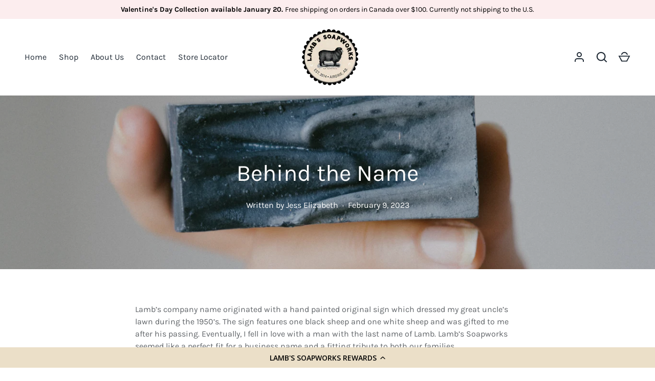

--- FILE ---
content_type: text/css
request_url: https://lambsoapworks.com/cdn/shop/t/7/assets/article.css?v=112032306758545711841740436332
body_size: -475
content:
.article-products{padding:calc(var(--section-gap) * var(--fluid-1-5)) 0 0;border-top:1px solid rgba(var(--text-color)/.15)}.article-products__cards{transition:opacity .5s ease;opacity:1}.is-loading .article-products__cards{opacity:0}.comment footer{font-style:italic}@media (min-width: 1024px){.article__image{width:var(--viewport-width);max-width:800px;margin-inline-start:calc(50% - 400px)}}
/*# sourceMappingURL=/cdn/shop/t/7/assets/article.css.map?v=112032306758545711841740436332 */


--- FILE ---
content_type: text/css
request_url: https://lambsoapworks.com/cdn/shop/t/7/assets/predictive-search.css?v=99429969423392031231740436331
body_size: -226
content:
.search__reset{margin-inline-end:8px;padding:12px}.search__reset:after{content:"";position:absolute;top:12px;right:-8px;width:1px;height:24px;opacity:.3;background:currentColor}[dir=rtl] .search__reset{right:auto;left:74px}[dir=rtl] .search__reset:after{right:auto;left:-8px}.predictive-search{--heading-color: var(--text-color);display:none}.search-drawer .predictive-search{margin-top:calc(6 * var(--space-unit))}predictive-search[open] .predictive-search{display:block;z-index:31}.predictive-search .tablist__scroller{margin:0 0 -28px;padding:0 0 32px}.search-page-form predictive-search[open] .overlay{z-index:30}.search-page-form predictive-search[open] .search__form{z-index:32}.search-page-form .predictive-search{position:absolute;top:calc(var(--gutter) * -1);left:calc(var(--gutter) * -1);width:calc(100% + var(--gutter) * 2);padding:100px var(--gutter) var(--gutter)}.predictive-search__list{margin:0 -16px}.predictive-search__item:hover,.predictive-search__item[aria-selected=true]{background-color:rgba(var(--text-color)/.05)}.predictive-result{padding:12px 16px}.predictive-result__media{flex:0 0 56px;width:56px;margin-inline-end:calc(4 * var(--space-unit))}.predictive-search__view-all{margin-top:8px;padding:16px}.predictive-search__view-all>.icon{width:16px;margin-inline-start:8px}.predictive-search__no-results{padding:32px 12px 24px}.predictive-result--suggestion{padding:8px 12px;color:rgb(var(--text-color)/.6)}.predictive-result--suggestion mark{background-color:transparent;color:rgb(var(--text-color))}.search-drawer .overlay,predictive-search[open]+.search-drawer__quick-links{display:none}
/*# sourceMappingURL=/cdn/shop/t/7/assets/predictive-search.css.map?v=99429969423392031231740436331 */


--- FILE ---
content_type: application/x-javascript
request_url: https://app.sealsubscriptions.com/shopify/public/status/shop/lambs-soapworks.myshopify.com.js?1768888628
body_size: -289
content:
var sealsubscriptions_settings_updated='1743100252c';

--- FILE ---
content_type: text/javascript
request_url: https://lambsoapworks.com/cdn/shop/t/7/assets/article-products.js?v=14393188607523525451740436332
body_size: -69
content:
class ArticleProducts extends HTMLElement{constructor(){super(),this.contentProdsEl=document.querySelector(".article-products"),this.contentProdsEl&&window.initLazyScript(this,this.init.bind(this))}init(){this.prodEls=this.contentProdsEl.querySelectorAll("[data-lazy-product-handle]"),this.ratioSetting=theme.settings.prodCardImageRatio,this.ratioValue=this.ratioSetting,this.ratioSetting==="shortest"?this.ratioValue=0:this.ratioSetting==="tallest"&&(this.ratioValue=99),Shopify.designMode&&document.addEventListener("shopify:section:load",this.loadFeaturedProducts.bind(this)),this.loadFeaturedProducts()}async loadFeaturedProducts(){this.contentProdsEl.classList.add("is-loading"),await Promise.all(Array.from(this.prodEls).map(async el=>{await this.getProduct(el)})),this.contentProdsEl.querySelectorAll(".prod-image__main").forEach(el=>{el.style.paddingTop=`${1/this.ratioValue*100}%`}),this.contentProdsEl.classList.remove("is-loading")}async getProduct(el){try{const response=await fetch(`/products/${el.dataset.lazyProductHandle}/?section_id=product-card`);if(!response.ok)throw new Error(response.status);const tmpl=document.createElement("template");if(tmpl.innerHTML=await response.text(),this.ratioSetting==="shortest"||this.ratioSetting==="tallest"){const imgMain=tmpl.content.querySelector(".card__main-image");if(imgMain){const{paddingTop}=imgMain.style,thisRatio=1/(Number(paddingTop.slice(0,-1))/100);this.ratioSetting==="shortest"?thisRatio>this.ratioValue&&(this.ratioValue=thisRatio):thisRatio<this.ratioValue&&(this.ratioValue=thisRatio)}}el.replaceWith(tmpl.content.querySelector(".card"))}catch{el.remove()}}}customElements.define("article-products",ArticleProducts);
//# sourceMappingURL=/cdn/shop/t/7/assets/article-products.js.map?v=14393188607523525451740436332
